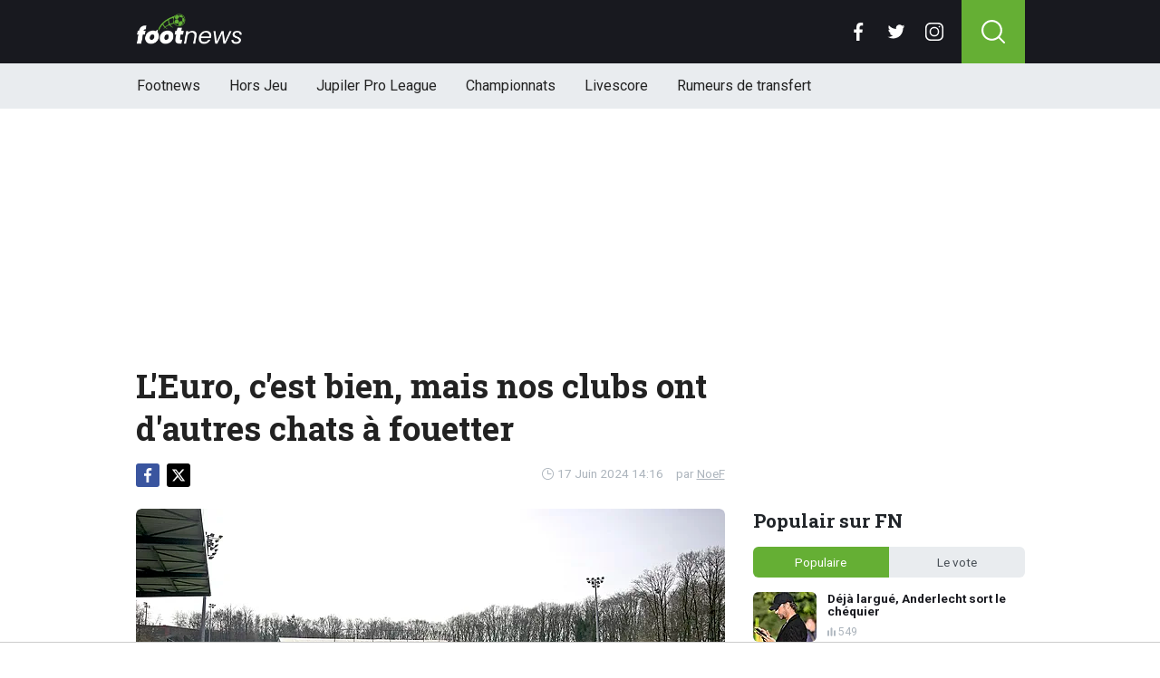

--- FILE ---
content_type: text/html; charset=utf-8
request_url: https://www.footnews.be/news/423339/leuro-cest-bien-mais-nos-clubs-ont-dautres-chats-a-fouetter
body_size: 17264
content:
<!doctype html>
<html lang="fr">
<head>

    <script async src="https://www.googletagmanager.com/gtag/js?id=G-XQ02J4ECFR"></script>
    <script>
        window.dataLayer = window.dataLayer || [];
        function gtag(){dataLayer.push(arguments);
        }
        gtag('js', new Date());

        gtag('config', 'G-XQ02J4ECFR');
    </script>

    <!-- Global site tag (gtag.js) - Google Analytics -->
    <script async src="https://www.googletagmanager.com/gtag/js?id=G-8WQ61C51L6"></script>
    <script>
        window.dataLayer = window.dataLayer || [];
        function gtag(){dataLayer.push(arguments);
        }
        gtag('js', new Date());

        gtag('config', 'G-8WQ61C51L6');
    </script>
    <script>
      // 1. User engagement na 15 seconden
      setTimeout(function() {
        gtag('event', 'user_engagement_15s', {
          event_category: 'engagement',
          event_label: '15_seconds_on_page',
          non_interaction: false
        });
      }, 15000);

      // 2. User engagement na 30 seconden
      setTimeout(function() {
        gtag('event', 'user_engagement_30s', {
          event_category: 'engagement',
          event_label: '30_seconds_on_page',
          non_interaction: false
        });
      }, 30000);

      // 3. Scroll diepte 50% & 75%
      let scroll50 = false, scroll75 = false;
      window.addEventListener("scroll", function () {
        const maxScroll = Math.max(document.documentElement.scrollHeight, document.body.scrollHeight) - window.innerHeight;
        if (maxScroll <= 0) return;
        const scrolled = window.scrollY / maxScroll;
        if (!scroll50 && scrolled >= 0.5) {
          gtag('event', 'scroll_50_percent', {
            event_category: 'engagement',
            non_interaction: true
          });
          scroll50 = true;
        }
        if (!scroll75 && scrolled >= 0.75) {
          gtag('event', 'scroll_75_percent', {
            event_category: 'engagement',
            non_interaction: true
          });
          scroll75 = true;
        }
      });
    </script>


    <script>
        (function(i,s,o,g,r,a,m){i['GoogleAnalyticsObject']=r;i[r]=i[r]||function(){
        (i[r].q=i[r].q||[]).push(arguments)},i[r].l=1*new Date();a=s.createElement(o),
            m=s.getElementsByTagName(o)[0];a.async=1;a.src=g;m.parentNode.insertBefore(a,m)
        })(window,document,'script','//www.google-analytics.com/analytics.js','ga');

        ga('create', 'UA-568102-37', 'www.footnews.be');
        ga('create', 'UA-568102-29', 'www.footnews.be', {'name': 'vntracker' });

        ga('send', 'pageview');
        ga('vntracker.send', 'pageview');

    </script>


    <meta charset="utf-8">
    <meta name="viewport" content="width=device-width, initial-scale=1">
    <link rel="stylesheet" href="/tpl/media/app/css/app.css?v=26" crossorigin="anonymous">

    <title>L'Euro, c'est bien, mais nos clubs ont d'autres chats à fouetter - FootNews</title>
    <meta name="keywords" content="Antwerp,standard,Jupiler Pro League,Club Bruges,RSC Anderlecht,Union Saint-Gilloise,Beerschot,Dender,La Dernière Heure - Les Sports">
    <meta name="description" content="Les Diables Rouges affolent la plan&amp;egrave;te foot Belgique, et encore plus particuli&amp;egrave;rement en ce lundi 17 juin, jour de leu...">
    <meta name="robots" content="max-image-preview:large, max-snippet:-1, max-video-preview:-1">
	<link rel="alternate" type="application/rss+xml" href="https://www.footnews.be/feed/rss.php" title="FootNews RSS">
	<link rel="preconnect" href="https://fonts.googleapis.com">

    <link rel="icon" type="image/png" sizes="192x192"  href="/tpl/media/favicon/android-chrome-192x192.png">
    <link rel="icon" type="image/png" sizes="192x192"  href="/tpl/media/favicon/android-chrome-512x512.png">
    <link rel="apple-touch-icon" sizes="180x180" href="/apple-touch-icon.png">
    <link rel="icon" type="image/png" sizes="32x32" href="/favicon-32x32.png">
    <link rel="icon" type="image/png" sizes="16x16" href="/favicon-16x16.png">
    <link rel="icon" href="https://www.footnews.be/favicon.ico">
    <link rel="manifest" href="/site.webmanifest">
    <link rel="mask-icon" href="/tpl/media/favicon//safari-pinned-tab.svg" color="#65af34">
    <meta name="msapplication-TileColor" content="#00a300">
    <meta name="theme-color" content="#18191f">
    <meta name="twitter:widgets:theme" content="dark">

    <meta property="og:image:width" content="1200" />
    <meta property="og:image:height" content="675" />

    <meta property="og:url"           content="https://www.footnews.be/news/423339/leuro-cest-bien-mais-nos-clubs-ont-dautres-chats-a-fouetter" />
    <meta property="og:type"          content="website" />
    <meta property="og:title"         content="L&#039;Euro, c&#039;est bien, mais nos clubs ont d&#039;autres chats &agrave; fouetter" />
    <meta property="og:description"   content="Les Diables Rouges affolent la plan&amp;egrave;te foot Belgique, et encore plus particuli&amp;egrave;rement en ce lundi 17 juin, jour de leu..." />
    <meta property="og:image"         content="https://www.footimages.be/media/fotos/1200x675/0/Standard-entrainement(12-05-23).webp" />
    <meta property="fb:pages"         content="140980895979589" />
    <meta property="fb:app_id"         content="386140481799170" />

    <link rel="canonical" href="https://www.footnews.be/news/423339/leuro-cest-bien-mais-nos-clubs-ont-dautres-chats-a-fouetter" />

        <script src="https://cdn.onesignal.com/sdks/OneSignalSDK.js" async=""></script>

        <script>
            window.OneSignal = window.OneSignal || [];
            OneSignal.push(function() {
                OneSignal.init({
                    appId: "ae518478-edd0-44b9-841a-775c0ea91984",
                    promptOptions: {
                        slidedown: {
                            prompts: [
                                {
                                    type: "push", // current types are "push" & "category"
                                    autoPrompt: true,
                                    text: {
                                        /* limited to 90 characters */
                                        actionMessage: "Tu veux recevoir une notification en cas de BREAKING NEWS?",
                                        /* acceptButton limited to 15 characters */
                                        acceptButton: "Oui",
                                        /* cancelButton limited to 15 characters */
                                        cancelButton: "Non"
                                    },
                                    delay: {
                                        pageViews: 1,
                                        timeDelay: 20
                                    }
                                }
                            ]
                        }
                    }
                });
            });
        </script>

        <script type="text/javascript">
        !function(){"use strict";function e(e){var t=!(arguments.length>1&&void 0!==arguments[1])||arguments[1],c=document.createElement("script");c.src=e,t?c.type="module":(c.async=!0,c.type="text/javascript",c.setAttribute("nomodule",""));var n=document.getElementsByTagName("script")[0];n.parentNode.insertBefore(c,n)}!function(t,c){!function(t,c,n){var a,o,r;n.accountId=6568,null!==(a=t.marfeel)&&void 0!==a||(t.marfeel={}),null!==(o=(r=t.marfeel).cmd)&&void 0!==o||(r.cmd=[]),t.marfeel.config=n;var i="https://sdk.mrf.io/statics";e("".concat(i,"/marfeel-sdk.js?id=").concat(c),!0),e("".concat(i,"/marfeel-sdk.es5.js?id=").concat(c),!1)}(t,c,arguments.length>2&&void 0!==arguments[2]?arguments[2]:{})}(window,6568,{} /* Config */)}();
        </script>

    <!-- R89 -->
    <script async src="https://tags.refinery89.com/footnewsbe.js"></script>
    <!-- /end R89 -->
<!-- <meta name="apple-itunes-app" content="app-id=1321860153, affiliate-data=myAffiliateData, app-argument=myURL"> -->
</head>

<body class="news">

<header class="header js-header">
    <div class="header-top container d-flex align-items-center justify-content-between">
        <div class="d-flex h-100 align-items-center">
            <div class="header-logo">
                <a href="/">
                    <img src="/tpl/media/app/images/footnews.png?v=2" alt="Footnews" width="117" height="34" />
                </a>
            </div>
        </div>

        <div class="d-flex header-icons">
            <div class="header-socials js-header-socials d-none d-lg-block">
                <ul>
                    <li class="facebook">
                        <a href="https://www.facebook.com/footnews.be" target="_blank">
                            <svg width="26" height="26" viewBox="0 0 26 26" fill="none" xmlns="https://www.w3.org/2000/svg"><g clip-path="url(#a)"><path d="M17.33 4.317h2.374V.183C19.294.127 17.886 0 16.246 0c-3.422 0-5.767 2.153-5.767 6.109V9.75H6.703v4.621h3.776V26h4.63V14.373h3.624l.575-4.622h-4.2V6.567c.001-1.336.361-2.25 2.222-2.25Z" fill="currentColor"/></g><defs><clipPath id="a"><path fill="currentColor" d="M0 0h26v26H0z"/></clipPath></defs></svg>
                        </a>
                    </li>

                    <li class="twitter">
                        <a href="https://twitter.com/footnewsbe" target="_blank">
                            <svg width="26" height="26" viewBox="0 0 26 26" fill="none" xmlns="https://www.w3.org/2000/svg"><path d="M8.47 22.761c9.199 0 14.23-7.62 14.23-14.229 0-.216-.005-.432-.015-.646a10.176 10.176 0 0 0 2.495-2.59 9.978 9.978 0 0 1-2.872.788 5.02 5.02 0 0 0 2.199-2.766A10.03 10.03 0 0 1 21.33 4.53a5.002 5.002 0 0 0-8.522 4.56A14.199 14.199 0 0 1 2.501 3.868a4.99 4.99 0 0 0-.677 2.514c0 1.734.883 3.266 2.225 4.162a4.962 4.962 0 0 1-2.265-.625v.064a5.002 5.002 0 0 0 4.012 4.902 5.02 5.02 0 0 1-2.259.086 5.006 5.006 0 0 0 4.672 3.473 10.033 10.033 0 0 1-6.211 2.141c-.404 0-.802-.023-1.193-.07a14.157 14.157 0 0 0 7.665 2.247" fill="currentColor"/></svg>
                        </a>
                    </li>

                    <li class="instagram">
                        <a href="https://www.instagram.com/footnewsbe/" target="_blank">
                            <svg width="26" height="26" viewBox="0 0 26 26" fill="none" xmlns="https://www.w3.org/2000/svg"><path d="M18.448 0H7.553C3.388 0 0 3.388 0 7.553v10.894C0 22.612 3.388 26 7.553 26h10.894C22.612 26 26 22.612 26 18.448V7.553C26 3.388 22.612 0 18.448 0Zm5.52 18.447a5.528 5.528 0 0 1-5.52 5.522H7.553a5.528 5.528 0 0 1-5.522-5.521V7.553A5.528 5.528 0 0 1 7.553 2.03h10.894a5.528 5.528 0 0 1 5.522 5.522v10.894Z" fill="currentColor"/><path d="M13 5.992A7.016 7.016 0 0 0 5.992 13 7.016 7.016 0 0 0 13 20.008 7.016 7.016 0 0 0 20.008 13 7.016 7.016 0 0 0 13 5.992Zm0 11.985A4.982 4.982 0 0 1 8.023 13 4.982 4.982 0 0 1 13 8.023 4.982 4.982 0 0 1 17.977 13 4.982 4.982 0 0 1 13 17.977ZM20.11 6.906a1.016 1.016 0 1 0 0-2.031 1.016 1.016 0 0 0 0 2.031Z" fill="currentColor"/></svg>
                        </a>
                    </li>
                </ul>
            </div>

            <div class="header-search">
                <button type="button" class="header-search__trigger js-search-trigger">
                    <span class="icon icon-md icon-search"></span>
                </button>

                <div class="header-search__form js-search-form">
                    <form method="get" action="/zoeken/">
                        <div class="input-group">
                            <button type="submit" aria-label="Search" class="btn btn-search">
                                <span class="icon icon-sm icon-search"></span>
                            </button>

                            <input type="search" name="q" autocomplete="off" autocapitalize="off" placeholder="Chercher..." aria-label="Chercher..." value="" class="form-control">

                            <button type="button" aria-label="Close" class="btn btn-close js-search-trigger">
                                <span class="icon icon-sm icon-cross"></span>
                            </button>
                        </div>
                    </form>
                </div>
            </div>

            <button type="button" class="main-navigation__trigger js-mobile-navigation-trigger">
                <span></span>
                <span></span>
                <span></span>
            </button>
        </div>
    </div>

    <div class="main-navigation-wrapper">
        <div class="main-navigation js-main-navigation container">
            <div class="header-logo-small">
                <a href="/">
                    <img src="/tpl/media/app/images/fn-logo.png" alt="Footnews" width="50" height="46" />
                </a>
            </div>

            <ul class="main-navigation__list">
                <li><a href="/">Footnews</a></li>
                <li><a href="/hors-jeu">Hors Jeu</a></li>
                <li><a href="/competities/65-belgie-jupiler-pro-league">Jupiler Pro League</a></li>
                <!--<li><a href="https://www.footnews.be/competities">Competities</a></li>-->
                <li class="main-navigation__has-children">
                    <a href="/competities" class="js-mobile-navigation-trigger-subs">Championnats</a>
                    <div class="main-navigation__sub">
                        <ul>
                            <li><a href="/competities/belgie-jupiler-pro-league">Jupiler Pro League</a></li>
                            <li><a href="/competities/challenger-pro-league">Challenger Pro League</a></li>
                            <li><a href="/competities/premier-league">Premier League</a></li>
                            <li><a href="/competities/bundesliga">Bundesliga</a></li>
                            <li><a href="/competities/ligue-1">Ligue 1</a></li>
                            <li><a href="/competities/primera-division">Primera Division</a></li>
                            <li><a href="/competities/serie-a">Serie A</a></li>
                            <li><a href="/competities/nederland-eredivisie">Eredivisie</a></li>
                            <li><a href="/competities/portugal-primeira-liga">Primeira Liga</a></li>
                        </ul>
                    </div>
                </li>
                <!--<li><a href="https://www.footnews.be/exclusief">A l'exclusion</a></li>-->

                <li><a href="/livescore">Livescore</a></li>
								<li><a href="/rumeurs-de-transfert">Rumeurs de transfert</a></li>


            </ul>

            <div class="main-navigation__socials d-block d-lg-none">
                <ul>
                    <li class="facebook">
                        <a href="https://www.facebook.com/footnews.be" target="_blank">
                            <span class="icon icon-md icon-facebook"></span>
                        </a>
                    </li>

                    <li class="twitter">
                        <a href="https://twitter.com/footnewsbe" target="_blank">
                            <span class="icon icon-md icon-twitter"></span>
                        </a>
                    </li>

                    <li class="instagram">
                        <a href="https://www.instagram.com/footnewsbe/" target="_blank">
                            <span class="icon icon-md icon-instagram"></span>
                        </a>
                    </li>
                </ul>
            </div>
        </div>
    </div>
</header>

<div class="header-banner position-relative mt-3">
    <!-- R89 billboard -->
    <div style="min-height:250px;" class="r89-desktop-billboard-atf d-none d-md-block"></div>

    <!-- /end R89 billboard -->
</div>


<div class="container" >


	<!-- headline, date -->
	<div class="headline">
		<h1 class="mt-3" itemprop="headline">
			L'Euro, c'est bien, mais nos clubs ont d'autres chats à fouetter
		</h1>

		<div class="d-flex justify-content-end mt-2">
			<time itemprop="datePublished" class="d-flex align-items-center">
				<span class="icon icon-xs icon-gray icon-clock me-1"></span>
				17 Juin 2024 14:16
			</time>

			<span class="author-link">par <a href="/author/noef" itemprop="author">NoeF</a></span>
		</div>
	</div>
	<!-- /end headline, date -->

	<!-- social sticky -->
	<div class="social-sticky" data-sticky-socials="true">
		<div class="headline">
			<ul>
				<li class="facebook">
					<a href="https://www.facebook.com/sharer/sharer.php?u=https://www.footnews.be/news/423339/leuro-cest-bien-mais-nos-clubs-ont-dautres-chats-a-fouetter" target="_blank">
						<span class="icon icon-xs icon-facebook"></span>
					</a>
				</li>

				<li class="twitter">
					<a href="https://twitter.com/intent/tweet?url=https://www.footnews.be/news/423339/leuro-cest-bien-mais-nos-clubs-ont-dautres-chats-a-fouetter&text=">
						<span class="icon icon-xs icon-twitter"></span>
					</a>
				</li>

				<li class="whatsapp d-block d-md-none">
					<a href="whatsapp://send?text=https://www.footnews.be/news/423339/leuro-cest-bien-mais-nos-clubs-ont-dautres-chats-a-fouetter" data-action="share/whatsapp/share">
						<span class="icon icon-xs icon-whatsapp"></span>
					</a>
				</li>
			</ul>
		</div>
	</div>
		<!-- <div style="min-height:280px; margin-top: 20px;" class="r89-mobile-billboard-top d-block d-md-none"></div> -->
	<!-- /end social sticky -->


	<div class="d-flex justify-content-between article-layout">
		<div class="content">

			<!-- photo -->
			<div class="headline-photo">
				<figure itemscope="" itemtype="https://schema.org/ImageObject">
					<img src="https://www.footimages.be/media/fotos/650x320/0/Standard-entrainement(12-05-23).webp" width="650"
						 alt="L'Euro, c'est bien, mais nos clubs ont d'autres chats à fouetter" class="headline-photo__img">

					<figcaption itemprop="author">
						<span>Photo: © PhotoNews</span>
					</figcaption>
				</figure>
			</div>
			<!-- end photo -->
				<script type="application/ld+json">
				{
				  "@context": "https://schema.org",
				  "@type": "NewsArticle",
				  "headline": "L'Euro, c'est bien, mais nos clubs ont d'autres chats à fouetter",
				  "description": "Les Diables Rouges affolent la plan&amp;egrave;te foot Belgique, et encore plus particuli&amp;egrave;rement en ce lundi 17 juin, jour de leu...",
				  "articlebody": "Les Diables Rouges affolent la plan&egrave;te foot Belgique, et encore plus particuli&egrave;rement en ce lundi 17 juin, jour de leur entr&eacute;e dans le championnat continental. Mais ils ne font pas pour autant perdre la t&ecirc;te aux clubs de Jupiler Pro League, d&eacute;j&agrave; entr&eacute;s ou sur le point d'entrer dans la p&eacute;riode de pr&eacute;paration de la saison 2024-2025. Les plus empress&eacute;s ont &eacute;t&eacute; les promus au sein de l'&eacute;lite, a constat&eacute; Julien Parcinski (La Derni&egrave;re Heure - Les Sports), qui a un peu sond&eacute; &agrave; gauche et &agrave; droite - rien &agrave; voir avec les &eacute;lections - pour faire un premier point &agrave; ce sujet (https://tinyurl.com/3kfaxymf). &nbsp; Dender a en effet &eacute;t&eacute; la premi&egrave;re &eacute;quipe &agrave; reprendre le collier lundi dernier. Les hommes de Vincent Euvrard ont m&ecirc;me d&eacute;j&agrave; jou&eacute;, et remport&eacute;, leur premier match amical samedi face &agrave; Harelbeke (5-0). Si la reprise a &eacute;t&eacute; programm&eacute;e aussi t&ocirc;t, c&rsquo;est surtout parce que la Challenger Pro League s&rsquo;est arr&ecirc;t&eacute;e depuis longtemps, le 20 avril dernier. M&ecirc;me si le Beerschot, qui a survol&eacute; la serie, a accord&eacute; une semaine de cong&eacute; de plus &agrave; ses joueurs, dont la rentr&eacute;e des classes a eu lieu ce lundi &agrave; Wilrijk, un jour avant Malines et Charleroi. Th&eacute;o Defourny et Mardoch&eacute;e Nzita, les deux premiers renforts du Sporting, d&eacute;couvriront ainsi Marcinelle mardi, mais devront attendre dix jours pour enfiler une premi&egrave;re fois le maillot z&eacute;br&eacute;.&nbsp; Les hommes de Rik De Mil d&eacute;buteront en effet leur campagne d&rsquo;amicaux le vendredi 28 juin (20h00) &agrave; l'AEC Mons (voir Instagram: https://tinyurl.com/3hnm8aek), &agrave; l&rsquo;instar de la saison derni&egrave;re.&nbsp; Ils partiront en stage aux Pays-Bas tardivement, du 15 au 20 juillet, &agrave; une semaine de la reprise du championnat. Stage annul&eacute; au Standard Les joueurs du Standard ne partiront pour leur part pas en stage. La semaine de travail aux Pays-Bas programm&eacute;e &agrave; partir du 7 juillet a en effet &eacute;t&eacute; annul&eacute;e en raison de l&rsquo;incertitude actuelle sur les propri&eacute;taires et sur l&rsquo;effectif.&nbsp; Les Rouches, qui devaient se retrouver d&egrave;s ce lundi, ont par ailleurs &eacute;t&eacute; avis&eacute;s que la reprise &eacute;tait finalement postpos&eacute;e &agrave; jeudi, en m&ecirc;me temps que celle de leurs coll&egrave;gues d'Oud-Heverlee Louvain. Les clubs ayant particip&eacute; aux champions playoffs reprennent plus tard. &nbsp; Pr&eacute;cis&eacute;ment le lundi 24 juin au Club Bruges, &agrave; tout seigneur tout honneur, alors qu&rsquo;un amical est pr&eacute;vu, cinq jours plus tard, face &agrave; Knokke, mais aussi au Cercle, apr&egrave;s deux jours d&rsquo;examen m&eacute;dicaux jeudi et vendredi. Et &eacute;galement &agrave; Union, mais on l'a d&eacute;j&agrave; dit (voir Footnews: https://tinyurl.com/4ra236k3) &nbsp; Les Saint-Gillois partiront en stage dans la r&eacute;gion d'Arnhem du 8 au 13 juillet. Le premier amical verra l&rsquo;&eacute;quipe tenante de la Coupe de Belgique affronter Nijlen le 2 juillet (19h) sur le terrain du club anversois de D3 amateure flamande o&ugrave; elle s&rsquo;entra&icirc;ne parfois.&nbsp; Elle affrontera ensuite le Patro Eisden Maasmechelen, toujours &agrave; Nijlen, le dimanche 7 (16h), puis Go Ahead Eagles Deventer (12 juillet) aux Pays-Bas et le PAOK Salonique, champion de Gr&egrave;ce le lendemain (13/7).&nbsp; Un match de gala au Sporting Portugal aura lieu le 17 &agrave; Faro, en Algarve, avant la Supercoupe du samedi 20 juillet (20h00) au Stade Jan Breydel contre le Club Bruges, et un amical, le lendemain (21/7) contre le Lierse &agrave; Nijlen pour ceux qui n&rsquo;auront pas jou&eacute; face aux champions de Belgique. Anderlecht, l'exception Les joueurs de l'Antwerp seront pour leur part pr&eacute;sent&eacute;s &agrave; leur nouveau coach Jonas De Roeck le 24 juin.&nbsp; Enfin &agrave; Anderlecht, l'exception qui confirme la r&egrave;gle, Brian Riemer a d&eacute;cid&eacute; de rassembler ses troupes d&egrave;s ce lundi 17.&nbsp; Les Mauves partiront en stage &agrave; la mi-juillet dans un endroit encore inconnu.&nbsp; Ce timing s&rsquo;explique par le fait que le technicien danois souhaite voir ses joueurs atteindre un premier pic de forme lors du barrage d&rsquo;Europa League (tirage au sort le 5 ao&ucirc;t) &agrave; disputer fin ao&ucirc;t (22 et 29). &Agrave; LIRE AUSSI Une arriv&eacute;e et un d&eacute;part dans le staff du Standard (https://www.footnews.be/news/423332/une-arrivee-et-un-depart-dans-le-staff-du-standard).",
				  "url": "https://www.footnews.be/news/423339/leuro-cest-bien-mais-nos-clubs-ont-dautres-chats-a-fouetter",
				  "mainEntityOfPage": {
					"@id": "https://www.footnews.be/news/423339/leuro-cest-bien-mais-nos-clubs-ont-dautres-chats-a-fouetter"
				  },
  				  
				  "inLanguage": "nl_BE",
                  "isAccessibleForFree": "True",
                  "wordCount": "923",
				  "publisher": {
				  	"@type": "Organization",
                    "@id": "https://www.footnews.be/news/423339/leuro-cest-bien-mais-nos-clubs-ont-dautres-chats-a-fouetter",
					"@name": "FootNews.be",
					"@url": "https://www.footnews.be/"
				  },
				  "author": {
				    "@type": "Person",
				    "@name": "NoeF",
					"@url": "https://www.footnews.be/author/noef"
				  },
				  "image": "https://www.footimages.be/media/fotos/1200x675/0/Standard-entrainement(12-05-23).webp",
				  "thumbnailUrl": "https://www.footimages.be/media/fotos/1200x675/0/Standard-entrainement(12-05-23).webp",
				  "datePublished": "2024-06-17T14:16:00+02:00",
				  "dateModified": "2024-06-17T14:16:00+02:00"
				}
			</script>
			<!-- article -->
			<div class="article" itemprop="articleBody" id="outb_readmore.articlecontent_txt">
				<p class="article__intro">
					Les Diables Rouges affolent la plan&egrave;te foot Belgique, et encore plus particuli&egrave;rement en ce lundi 17 juin, jour de leur entr&eacute;e dans le championnat continental.
				</p>

				<div class="position-relative mb-3">
					<div style="min-height:250px;" class="r89-desktop-video-outstream d-none d-md-block"></div>
					<div style="min-height:250px;" class="r89-mobile-video-outstream d-block d-md-none"></div>
					<div class="loader"></div>
				</div>

					
<p>Mais ils ne font pas pour autant perdre la t&ecirc;te aux clubs de Jupiler Pro League, d&eacute;j&agrave; entr&eacute;s ou sur le point d'entrer dans la p&eacute;riode de pr&eacute;paration de la saison 2024-2025.</p>
<p>Les plus empress&eacute;s ont &eacute;t&eacute; les promus au sein de l'&eacute;lite, a constat&eacute; Julien Parcinski (<em>La Derni&egrave;re Heure - Les Sports</em>), qui a un peu sond&eacute; &agrave; gauche et &agrave; droite - rien &agrave; voir avec les &eacute;lections - pour faire un premier point &agrave; ce sujet (<a href="https://tinyurl.com/3kfaxymf">https://tinyurl.com/3kfaxymf</a>). &nbsp;</p>
<p>Dender a en effet &eacute;t&eacute; la premi&egrave;re &eacute;quipe &agrave; reprendre le collier lundi dernier. Les hommes de Vincent Euvrard ont m&ecirc;me d&eacute;j&agrave; jou&eacute;, et remport&eacute;, leur premier match amical samedi face &agrave; Harelbeke (5-0).</p>
<p>Si la reprise a &eacute;t&eacute; programm&eacute;e aussi t&ocirc;t, c&rsquo;est surtout parce que la Challenger Pro League s&rsquo;est arr&ecirc;t&eacute;e depuis longtemps, le 20 avril dernier.</p>
<p>M&ecirc;me si le Beerschot, qui a survol&eacute; la serie, a accord&eacute; une semaine de cong&eacute; de plus &agrave; ses joueurs, dont la rentr&eacute;e des classes a eu lieu ce lundi &agrave; Wilrijk, un jour avant Malines et Charleroi.</p>
<p>Th&eacute;o Defourny et Mardoch&eacute;e Nzita, les deux premiers renforts du Sporting, d&eacute;couvriront ainsi Marcinelle mardi, mais devront attendre dix jours pour enfiler une premi&egrave;re fois le maillot z&eacute;br&eacute;.&nbsp;</p>
<p>Les hommes de Rik De Mil d&eacute;buteront en effet leur campagne d&rsquo;amicaux le vendredi 28 juin (20h00) &agrave; l'AEC Mons (voir <em>Instagram</em>: <a href="https://tinyurl.com/3hnm8aek)">https://tinyurl.com/3hnm8aek)</a>, &agrave; l&rsquo;instar de la saison derni&egrave;re.&nbsp;</p>
<p>Ils partiront en stage aux Pays-Bas tardivement, du 15 au 20 juillet, &agrave; une semaine de la reprise du championnat.</p>
<h2><p style="font-size: 1.1rem; font-weight: normal; margin: 1.5em 0; line-height: 1.6;">
									<span style="font-weight: normal;">LIRE AUSSI: </span>
									<a href="/news/490223/mercato-lunion-a-encore-frappe-fort-et-m�me-deux-fois-" style="color: #4CAF50; font-weight: normal; !important; text-decoration: underline;">MERCATO :  L'Union a encore frappé fort, et même deux fois !</a>
							</p><strong>Stage annul&eacute; au Standard</strong></h2>
<p>Les joueurs du Standard ne partiront pour leur part pas en stage. La semaine de travail aux Pays-Bas programm&eacute;e &agrave; partir du 7 juillet a en effet &eacute;t&eacute; annul&eacute;e en raison de l&rsquo;incertitude actuelle sur les propri&eacute;taires et sur l&rsquo;effectif.&nbsp;</p>
<p>Les Rouches, qui devaient se retrouver d&egrave;s ce lundi, ont par ailleurs &eacute;t&eacute; avis&eacute;s que la reprise &eacute;tait finalement postpos&eacute;e &agrave; jeudi, en m&ecirc;me temps que celle de leurs coll&egrave;gues d'Oud-Heverlee Louvain.</p>
<p>Les clubs ayant particip&eacute; aux champions playoffs reprennent plus tard. &nbsp;</p>
<p>Pr&eacute;cis&eacute;ment le lundi 24 juin au Club Bruges, &agrave; tout seigneur tout honneur, alors qu&rsquo;un amical est pr&eacute;vu, cinq jours plus tard, face &agrave; Knokke, mais aussi au Cercle, apr&egrave;s deux jours d&rsquo;examen m&eacute;dicaux jeudi et vendredi.</p>
<p>Et &eacute;galement &agrave; Union, mais on l'a d&eacute;j&agrave; dit (voir<em> Footnews</em>: <a href="https://tinyurl.com/4ra236k3">https://tinyurl.com/4ra236k3</a>) &nbsp;</p>
<p>Les Saint-Gillois partiront en stage dans la r&eacute;gion d'Arnhem du 8 au 13 juillet.</p>
<p>Le premier amical verra l&rsquo;&eacute;quipe tenante de la Coupe de Belgique affronter Nijlen le 2 juillet (19h) sur le terrain du club anversois de D3 amateure flamande o&ugrave; elle s&rsquo;entra&icirc;ne parfois.&nbsp;</p>
<p>Elle affrontera ensuite le Patro Eisden Maasmechelen, toujours &agrave; Nijlen, le dimanche 7 (16h), puis Go Ahead Eagles Deventer (12 juillet) aux Pays-Bas et le PAOK Salonique, champion de Gr&egrave;ce le lendemain (13/7).&nbsp;</p>
<p>Un match de gala au Sporting Portugal aura lieu le 17 &agrave; Faro, en Algarve, avant la Supercoupe du samedi 20 juillet (20h00) au Stade Jan Breydel contre le Club Bruges, et un amical, le lendemain (21/7) contre le Lierse &agrave; Nijlen pour ceux qui n&rsquo;auront pas jou&eacute; face aux champions de Belgique.</p>
<h2>Anderlecht, l'exception</h2>
<p>Les joueurs de l'Antwerp seront pour leur part pr&eacute;sent&eacute;s &agrave; leur nouveau coach Jonas De Roeck le 24 juin.&nbsp;</p>
<p>Enfin &agrave; Anderlecht, l'exception qui confirme la r&egrave;gle, Brian Riemer a d&eacute;cid&eacute; de rassembler ses troupes d&egrave;s ce lundi 17.&nbsp;</p>
<p>Les Mauves partiront en stage &agrave; la mi-juillet dans un endroit encore inconnu.&nbsp;</p>
<p>Ce timing s&rsquo;explique par le fait que le technicien danois souhaite voir ses joueurs atteindre un premier pic de forme lors du barrage d&rsquo;Europa League (tirage au sort le 5 ao&ucirc;t) &agrave; disputer fin ao&ucirc;t (22 et 29).</p>
<h2><strong>&Agrave; LIRE AUSSI</strong></h2>
<p>Une arriv&eacute;e et un d&eacute;part dans le staff du Standard (<a href="https://www.footnews.be/news/423332/une-arrivee-et-un-depart-dans-le-staff-du-standard">https://www.footnews.be/news/423332/une-arrivee-et-un-depart-dans-le-staff-du-standard</a>).</p>

			<!--	<p>
					 <b><a href="https://b1.trickyrock.com/redirect.aspx?pid=41376&bid=37966" target="_blank" rel="nofollow">Gagnez 50 FOIS votre mise</a></b>
				</p> -->




			</div>
			<!-- end article -->

   <!-- 		<h3 style="font-size: 17px; margin-bottom: 4px;">&#128293; Lire aussi</h3>

			<div class="article-list-grid article-list-grid-small" style="margin-bottom: 24px;">
			</div>
-->





			<div class="articles-hot-mobile" style="margin-bottom: 20px;">
					<div class="block mt-4">
							<div class="heading">
									<h4>🚀 Tout le monde lit cela maintenant.</h4>
							</div>
					</div>

					<div id="hot-articles" class="article-list article-list-grid article-list-grid-small">
							<div class="article-list__item">
									<a href="/news/490818/deja-largue-anderlecht-sort-le-chequier" class="article-list__url">
											<div class="article-list__photo">
													<img src="https://www.footimages.be/media/fotos/320x180/0/olivier-renard-anderlecht-6-1-2026-fn.webp" width="320" height="180" alt="Déjà largué, Anderlecht sort le chéquier" loading="lazy">
											</div>

											<div class="article-list__content">
													<h5 class="h3">Déjà largué, Anderlecht sort le chéquier</h5>

													<div class="date-votes">
															<div class="votes">
																	549
															</div>
													</div>
											</div>
									</a>
							</div>
							<div class="article-list__item">
									<a href="/news/490831/un-transfert-surprise-pour-lukaku-en-janvier-" class="article-list__url">
											<div class="article-list__photo">
													<img src="https://www.footimages.be/media/fotos/320x180/0/romelu-lukaku-napoli-24-05-05-2025-fn.webp" width="320" height="180" alt="Un transfert surprise pour Lukaku en janvier ?" loading="lazy">
											</div>

											<div class="article-list__content">
													<h5 class="h3">Un transfert surprise pour Lukaku en janvier ?</h5>

													<div class="date-votes">
															<div class="votes">
																	394
															</div>
													</div>
											</div>
									</a>
							</div>
					</div>
			</div>

<div class='poll'>

	<p class="poll__title">Le vote: <span class="poll__question">Anderlecht va-t-il se qualifier pour la phase de Ligue de l'Europa League ?</span></p>
	<span id='pollresult'>
	<form>
		<label class="poll__item">
			<input type="checkbox" id="pollBtn_xvdsF8bpcnZcq6EdN5NkOA==" class="poll__checkbox">
			Oui, c&#039;est à espérer</label>
		<label class="poll__item">
			<input type="checkbox" id="pollBtn_LRh70PSLIwnopWwHU9SlZg==" class="poll__checkbox">
			 Cela depend un peu du tirage</label>
		<label class="poll__item">
			<input type="checkbox" id="pollBtn_gz10eNTgMn6DAhLUv1vbcA==" class="poll__checkbox">
			 Je crains que non</label>
		<label class="poll__item">
			<input type="checkbox" id="pollBtn_INHmolSJwhVFcKHl6SjT7Q==" class="poll__checkbox">
			Je n&#039;en sais rien, on verra</label>
	</form>
	</span>
	<div id="fninfo" class="mb-4"></div>
	<div id='chimp'></div>
	<!--
	<ul class="social poll__social">
		<li><a href="javascript:fbShare(500,200);" class="fb">delen op facebook</a></li>
		<li><a href="javascript:twitShare(500,290);" class="tw">twitter</a></li>
		<li><a href="https://www.instagram.com/instavoetbalnieuwsbe/" target="_blank" class="insta" style="border:1px solid #555;">instagram</a></li>
		<li><a href="/contact/" class="mail" style="border:1px solid #555;">mail</a></li>
	</ul>-->
</div>






		<!--	<h2 class="h3 mt-4">Gerelateerd nieuws</h2> -->


		<div class="OUTBRAIN" data-src="DROP_PERMALINK_HERE" data-widget-id="AR_1"></div>

		<div class="mt-3 mb-3 mb-md-4 mt-md-4 article__tags">
			<!--	<h3 class="h3 mb-2">En savoir plus sur</h3> -->

			<div class="tags">
				<ul>
					<li>
						<a href="/tags/antwerp">Antwerp</a>
					</li>
					<li>
						<a href="/tags/standard">standard</a>
					</li>
					<li>
						<a href="/tags/jupiler_pro_league">Jupiler Pro League</a>
					</li>
					<li>
						<a href="/tags/club_bruges">Club Bruges</a>
					</li>
					<li>
						<a href="/tags/rsc_anderlecht">RSC Anderlecht</a>
					</li>
					<li>
						<a href="/tags/union_saint-gilloise">Union Saint-Gilloise</a>
					</li>
					<li>
						<a href="/tags/beerschot">Beerschot</a>
					</li>
					<li>
						<a href="/tags/dender">Dender</a>
					</li>
					<li>
						<a href="/tags/la_dernière_heure_-_les_sports">La Dernière Heure - Les Sports</a>
					</li>
				</ul>
			</div>
		</div>
		<!-- /end tags -->

<!--		<script type="text/javascript" async="async" src="//widgets.outbrain.com/outbrain.js"></script> -->

			<div class="article-list article-list-list mt-4 js-article-list article__latest-news">
				<h4 class="h3 mt-4">Juste à temps</h4>



				<div class="article-list__item 0">
					<a href="/news/491018/anderlecht-vise-un-attaquant-experimente-de-hambourg" class="article-list__url">
						<div class="article-list__photo">
							<img src="https://www.footimages.be/media/fotos/120x115/0/olivier-renard-anderlecht-7-8-2025-fn.webp" width="120" alt="Anderlecht vise un attaquant expérimenté de Hambourg" loading="lazy">
						</div>

						<div class="article-list__content">
							<h5 class="h3">Anderlecht vise un attaquant expérimenté de Hambourg</h5>
							<p>Au RSC Anderlecht, le march&amp;eacute; des transferts n&amp;rsquo;est pas encore clos. Justin Heekeren a ...</p>

							<div class="date-votes">
								<time datetime="19:52" class="time">
									<span class="flag flag-sm flag-be"></span>
									19:52
								</time>

								<div class="votes">
									8
								</div>
							</div>

							<div class="list-votes">
								8
							</div>
						</div>
					</a>
				</div>



				<div class="article-list__item 0">
					<a href="/news/491004/beveren-un-ancien-danderlecht-pour-viser-la-jpl" class="article-list__url">
						<div class="article-list__photo">
							<img src="https://www.footimages.be/media/fotos/120x115/0/LOKESA-RSCA-1712.webp" width="120" alt="Beveren: un ancien d&#039;Anderlecht pour viser la JPL" loading="lazy">
						</div>

						<div class="article-list__content">
							<h5 class="h3">Beveren: un ancien d&#039;Anderlecht pour viser la JPL</h5>
							<p>Le SK Beveren affiche ses ambitions. D&amp;eacute;termin&amp;eacute; &amp;agrave; retrouver la Jupiler Pro ...</p>

							<div class="date-votes">
								<time datetime="19:28" class="time">
									<span class="flag flag-sm flag-be"></span>
									19:28
								</time>

								<div class="votes">
									3
								</div>
							</div>

							<div class="list-votes">
								3
							</div>
						</div>
					</a>
				</div>



				<div class="article-list__item 0">
					<a href="/news/491000/vanaken-entre-dans-lhistoire-du-club-de-bruges" class="article-list__url">
						<div class="article-list__photo">
							<img src="https://www.footimages.be/media/fotos/120x115/0/hans-vanaken-clubbrugge-13-1-2026-fn.webp" width="120" alt="Vanaken entre dans l&#039;histoire du Club de Bruges" loading="lazy">
						</div>

						<div class="article-list__content">
							<h5 class="h3">Vanaken entre dans l&#039;histoire du Club de Bruges</h5>
							<p>Hans Vanaken a marqu&amp;eacute; un nouveau tournant dans l&amp;rsquo;histoire du Club Bruges en devenant le ...</p>

							<div class="date-votes">
								<time datetime="18:49" class="time">
									<span class="flag flag-sm flag-uc"></span>
									18:49
								</time>

								<div class="votes">
									28
								</div>
							</div>

							<div class="list-votes">
								28
							</div>
						</div>
					</a>
				</div>



				<div class="article-list__item 0">
					<a href="/news/490998/" class="article-list__url">
						<div class="article-list__photo">
							<img src="https://www.footimages.be/media/fotos/120x115/0/sabbe-tzolis-tresoldi-stankovic-club-brugge-15-10-2025-fn.webp" width="120" alt="Bruges écrase Kairat et peut encore rêver" loading="lazy">
						</div>

						<div class="article-list__content">
							<h5 class="h3">Bruges écrase Kairat et peut encore rêver</h5>
							<p>Le Club Bruges a maintenu son r&amp;ecirc;ve europ&amp;eacute;en vivant en fin d&amp;rsquo;apr&amp;egrave;s-midi au ...</p>

							<div class="date-votes">
								<time datetime="18:41" class="time">
									<span class="flag flag-sm flag-uc"></span>
									18:41
								</time>

								<div class="votes">
									13
								</div>
							</div>

							<div class="list-votes">
								13
							</div>
						</div>
					</a>
				</div>



				<div class="article-list__item 0">
					<a href="/news/490996/anderlecht-echange-deux-joueurs-et-perd-de-largent" class="article-list__url">
						<div class="article-list__photo">
							<img src="https://www.footimages.be/media/fotos/120x115/0/olivier-renard-anderlecht-6-1-2026-fn.webp" width="120" alt="Anderlecht échange deux joueurs et perd de l&#039;argent" loading="lazy">
						</div>

						<div class="article-list__content">
							<h5 class="h3">Anderlecht échange deux joueurs et perd de l&#039;argent</h5>
							<p>Le RSC Anderlecht proc&amp;egrave;de &amp;agrave; un changement de gardien. Mads Kikkenborg s&amp;rsquo;en va ...</p>

							<div class="date-votes">
								<time datetime="18:25" class="time">
									<span class="flag flag-sm flag-be"></span>
									18:25
								</time>

								<div class="votes">
									152
								</div>
							</div>

							<div class="list-votes">
								152
							</div>
						</div>
					</a>
				</div>



				<div class="article-list__item 0">
					<a href="/news/490988/arsenal-le-paradoxe-qui-affole-langleterre" class="article-list__url">
						<div class="article-list__photo">
							<img src="https://www.footimages.be/media/fotos/120x115/0/martinelli-vieren-arsenal-11-01-2026-fn.webp" width="120" alt="Arsenal: le paradoxe qui affole l&#039;Angleterre" loading="lazy">
						</div>

						<div class="article-list__content">
							<h5 class="h3">Arsenal: le paradoxe qui affole l&#039;Angleterre</h5>
							<p>Arsenal r&amp;eacute;alise une saison remarquable malgr&amp;eacute; l&amp;rsquo;absence d&amp;rsquo;un ...</p>

							<div class="date-votes">
								<time datetime="17:43" class="time">
									<span class="flag flag-sm flag-en"></span>
									17:43
								</time>

								<div class="votes">
									17
								</div>
							</div>

							<div class="list-votes">
								17
							</div>
						</div>
					</a>
				</div>



				<div class="article-list__item 0">
					<a href="/news/490986/anderlecht-decime-linfirmerie-deborde" class="article-list__url">
						<div class="article-list__photo">
							<img src="https://www.footimages.be/media/fotos/120x115/0/huerta-anderlecht-20-09-2025-fn.webp" width="120" alt="Anderlecht décimé: l&#039;infirmerie déborde" loading="lazy">
						</div>

						<div class="article-list__content">
							<h5 class="h3">Anderlecht décimé: l&#039;infirmerie déborde</h5>
							<p>Le RSC Anderlecht traverse une p&amp;eacute;riode d&amp;eacute;licate. Comme la saison pass&amp;eacute;e, ...</p>

							<div class="date-votes">
								<time datetime="17:32" class="time">
									<span class="flag flag-sm flag-be"></span>
									17:32
								</time>

								<div class="votes">
									66
								</div>
							</div>

							<div class="list-votes">
								66
							</div>
						</div>
					</a>
				</div>



				<div class="article-list__item 0">
					<a href="/news/490978/" class="article-list__url">
						<div class="article-list__photo">
							<img src="https://www.footimages.be/media/fotos/120x115/0/vincent-kompany-bayern-munchen-18-01-2026-fn.webp" width="120" alt="Kompany: &quot;Plutôt l&#039;Union que Bruges ou le Standard&quot;" loading="lazy">
						</div>

						<div class="article-list__content">
							<h5 class="h3">Kompany: &quot;Plutôt l&#039;Union que Bruges ou le Standard&quot;</h5>
							<p>Bruxellois dans l&amp;rsquo;&amp;acirc;me, Vincent Kompany porte un regard particulier sur la venue de ...</p>

							<div class="date-votes">
								<time datetime="17:26" class="time">
									<span class="flag flag-sm flag-be"></span>
									17:26
								</time>

								<div class="votes">
									75
								</div>
							</div>

							<div class="list-votes">
								75
							</div>
						</div>
					</a>
				</div>



				<div class="article-list__item 0">
					<a href="/news/490974/" class="article-list__url">
						<div class="article-list__photo">
							<img src="https://www.footimages.be/media/fotos/120x115/0/verhaeghe-madou-rigaux-clubbrugge-6-05-2025-fn.webp" width="120" alt="Bruges prêt à frapper fort: un Diable Rouge dans le viseur" loading="lazy">
						</div>

						<div class="article-list__content">
							<h5 class="h3">Bruges prêt à frapper fort: un Diable Rouge dans le viseur</h5>
							<p>Le Club de Bruges s&amp;rsquo;interroge sur la hi&amp;eacute;rarchie de ses gardiens. Les doutes autour de ...</p>

							<div class="date-votes">
								<time datetime="17:17" class="time">
									<span class="flag flag-sm flag-be"></span>
									17:17
								</time>

								<div class="votes">
									71
								</div>
							</div>

							<div class="list-votes">
								71
							</div>
						</div>
					</a>
				</div>



				<div class="article-list__item 0">
					<a href="/news/490968/le-beerschot-frappe-fort-un-nouvel-attaquant-debarque" class="article-list__url">
						<div class="article-list__photo">
							<img src="https://www.footimages.be/media/fotos/120x115/0/messoudi-beerschot-09-07-2025-fn.webp" width="120" alt="Le Beerschot frappe fort, un nouvel attaquant débarque" loading="lazy">
						</div>

						<div class="article-list__content">
							<h5 class="h3">Le Beerschot frappe fort, un nouvel attaquant débarque</h5>
							<p>Le Beerschot souhaite revenir au plus haut niveau le plus rapidement possible. Les Mannekes sont ...</p>

							<div class="date-votes">
								<time datetime="16:30" class="time">
									<span class="flag flag-sm flag-be"></span>
									16:30
								</time>

								<div class="votes">
									7
								</div>
							</div>

							<div class="list-votes">
								7
							</div>
						</div>
					</a>
				</div>



				<div class="article-list__item 0">
					<a href="/news/490970/le-club-en-difficulte-face-a-kairat-humiliant-" class="article-list__url">
						<div class="article-list__photo">
							<img src="https://www.footimages.be/media/fotos/120x115/0/ivan-leko-club-brugge-2-20-01-2026-fn.webp" width="120" alt="Le Club en difficulté face à Kairat ? « Humiliant » " loading="lazy">
						</div>

						<div class="article-list__content">
							<h5 class="h3">Le Club en difficulté face à Kairat ? « Humiliant » </h5>
							<p>Le Club Bruges affronte Kairat Almaty en Ligue des champions dans le lointain Kazakhstan. ...</p>

							<div class="date-votes">
								<time datetime="15:30" class="time">
									<span class="flag flag-sm flag-be"></span>
									15:30
								</time>

								<div class="votes">
									58
								</div>
							</div>

							<div class="list-votes">
								58
							</div>
						</div>
					</a>
				</div>



				<div class="article-list__item 0">
					<a href="/news/490960/hasi-desempare-trois-cadres-danderlecht-sont-menaces" class="article-list__url">
						<div class="article-list__photo">
							<img src="https://www.footimages.be/media/fotos/120x115/0/besnik-hasi-anderlecht-07-12-2025-fn.webp" width="120" alt="Hasi désemparé : trois cadres d&#039;Anderlecht sont menacés" loading="lazy">
						</div>

						<div class="article-list__content">
							<h5 class="h3">Hasi désemparé : trois cadres d&#039;Anderlecht sont menacés</h5>
							<p>Anderlecht traverse actuellement une p&amp;eacute;riode difficile. L&#039;infirmerie de Besnik Hasi est ...</p>

							<div class="date-votes">
								<time datetime="14:30" class="time">
									<span class="flag flag-sm flag-be"></span>
									14:30
								</time>

								<div class="votes">
									147
								</div>
							</div>

							<div class="list-votes">
								147
							</div>
						</div>
					</a>
				</div>



				<div class="article-list__item 0">
					<a href="/news/490958/le-club-bruges-fait-ses-adieux-transfert-surprise" class="article-list__url">
						<div class="article-list__photo">
							<img src="https://www.footimages.be/media/fotos/120x115/0/devy-rigaux-clubbrugge-19-8-2025-fn.webp" width="120" alt="Le Club Bruges fait ses adieux : transfert surprise " loading="lazy">
						</div>

						<div class="article-list__content">
							<h5 class="h3">Le Club Bruges fait ses adieux : transfert surprise </h5>
							<p>Le Club Bruges va encore bouger pendant le mercato hivernal, comme l&#039;a annonc&amp;eacute; Bart ...</p>

							<div class="date-votes">
								<time datetime="13:44" class="time">
									<span class="flag flag-sm flag-be"></span>
									13:44
								</time>

								<div class="votes">
									31
								</div>
							</div>

							<div class="list-votes">
								31
							</div>
						</div>
					</a>
				</div>



				<div class="article-list__item 0">
					<a href="/news/490954/anderlecht-presente-son-renfort-hivernal-imposant-" class="article-list__url">
						<div class="article-list__photo">
							<img src="https://www.footimages.be/media/fotos/120x115/0/olivier-renard-anderlecht-7-8-2025-fn.webp" width="120" alt="Anderlecht présente son renfort hivernal : « Imposant »" loading="lazy">
						</div>

						<div class="article-list__content">
							<h5 class="h3">Anderlecht présente son renfort hivernal : « Imposant »</h5>
							<p>Le RSC Anderlecht a officiellement pr&amp;eacute;sent&amp;eacute; Justin Heekeren comme renfort hivernal. ...</p>

							<div class="date-votes">
								<time datetime="13:25" class="time">
									<span class="flag flag-sm flag-be"></span>
									13:25
								</time>

								<div class="votes">
									179
								</div>
							</div>

							<div class="list-votes">
								179
							</div>
						</div>
					</a>
				</div>



				<div class="article-list__item 0">
					<a href="/news/490952/-la-situation-de-coosemans-saggrave-renard-tranche-" class="article-list__url">
						<div class="article-list__photo">
							<img src="https://www.footimages.be/media/fotos/120x115/0/coosemans-anderlecht-15-01-2026-1-fn.webp" width="120" alt="« La situation de Coosemans s&#039;aggrave : Renard tranche »" loading="lazy">
						</div>

						<div class="article-list__content">
							<h5 class="h3">« La situation de Coosemans s&#039;aggrave : Renard tranche »</h5>
							<p>Le RSC Anderlecht s&#039;efforce de r&amp;eacute;soudre la question du gardien de but pendant le mercato ...</p>

							<div class="date-votes">
								<time datetime="12:40" class="time">
									<span class="flag flag-sm flag-be"></span>
									12:40
								</time>

								<div class="votes">
									474
								</div>
							</div>

							<div class="list-votes">
								474
							</div>
						</div>
					</a>
				</div>



				<div class="article-list__item 0">
					<a href="/news/490944/" class="article-list__url">
						<div class="article-list__photo">
							<img src="https://www.footimages.be/media/fotos/120x115/0/romelu-lukaku-19-01-2026-fn.webp" width="120" alt="MERCATO : « Anderlecht se déchaîne, coup double pour Gand » " loading="lazy">
						</div>

						<div class="article-list__content">
							<h5 class="h3">MERCATO : « Anderlecht se déchaîne, coup double pour Gand » </h5>
							<p>La p&amp;eacute;riode des transferts hivernaux a commenc&amp;eacute;, de nombreuses &amp;eacute;quipes ...</p>

							<div class="date-votes">
								<time datetime="12:07" class="time">
									<span class="flag flag-sm flag-be"></span>
									12:07
								</time>

								<div class="votes">
									111
								</div>
							</div>

							<div class="list-votes">
								111
							</div>
						</div>
					</a>
				</div>



				<div class="article-list__item 0">
					<a href="/news/490940/le-plan-de-pocognoli-pour-affronter-le-real-madrid" class="article-list__url">
						<div class="article-list__photo">
							<img src="https://www.footimages.be/media/fotos/120x115/0/sebastien-pocognoli-monaco-04-11-25.webp" width="120" alt="Le plan de Pocognoli pour affronter le Real Madrid" loading="lazy">
						</div>

						<div class="article-list__content">
							<h5 class="h3">Le plan de Pocognoli pour affronter le Real Madrid</h5>
							<p>Pour S&amp;eacute;bastien Pocognoli, la Ligue des Champions a amen&amp;eacute; cette saison quelques belles ...</p>

							<div class="date-votes">
								<time datetime="11:45" class="time">
									<span class="flag flag-sm flag-uc"></span>
									11:45
								</time>

								<div class="votes">
									27
								</div>
							</div>

							<div class="list-votes">
								27
							</div>
						</div>
					</a>
				</div>



				<div class="article-list__item 0">
					<a href="/news/490936/genk-et-parme-se-battent-pour-un-defenseur-offres-refusees" class="article-list__url">
						<div class="article-list__photo">
							<img src="https://www.footimages.be/media/fotos/120x115/0/racing-genk-fans-02-12-21-fn.webp" width="120" alt="Genk et Parme se battent pour un défenseur : offres refusées" loading="lazy">
						</div>

						<div class="article-list__content">
							<h5 class="h3">Genk et Parme se battent pour un défenseur : offres refusées</h5>
							<p>Onzi&amp;egrave;me du classement et n&#039;ayant pour le moment engrang&amp;eacute; que six victoire en ...</p>

							<div class="date-votes">
								<time datetime="11:15" class="time">
									<span class="flag flag-sm flag-be"></span>
									11:15
								</time>

								<div class="votes">
									18
								</div>
							</div>

							<div class="list-votes">
								18
							</div>
						</div>
					</a>
				</div>



				<div class="article-list__item 0">
					<a href="/news/490934/officiel-un-renfort-de-choix-pour-lattaque-du-standard" class="article-list__url">
						<div class="article-list__photo">
							<img src="https://www.footimages.be/media/fotos/120x115/0/Standard-femina(25-11-23).webp" width="120" alt="OFFICIEL Un renfort de choix pour l&#039;attaque du Standard" loading="lazy">
						</div>

						<div class="article-list__content">
							<h5 class="h3">OFFICIEL Un renfort de choix pour l&#039;attaque du Standard</h5>
							<p>Au Standard, le d&amp;eacute;but de la saison n&#039;a pas toujours apport&amp;eacute; les satisfactions ...</p>

							<div class="date-votes">
								<time datetime="10:45" class="time">
									<span class="flag flag-sm flag-be"></span>
									10:45
								</time>

								<div class="votes">
									43
								</div>
							</div>

							<div class="list-votes">
								43
							</div>
						</div>
					</a>
				</div>



				<div class="article-list__item 0">
					<a href="/news/490932/standard-le-car-des-supporters-attaque-39-interpellations" class="article-list__url">
						<div class="article-list__photo">
							<img src="https://www.footimages.be/media/fotos/120x115/0/charleroi-standard-police-20-01-26.webp" width="120" alt="Standard : le car des supporters attaqué, 39 interpellations" loading="lazy">
						</div>

						<div class="article-list__content">
							<h5 class="h3">Standard : le car des supporters attaqué, 39 interpellations</h5>
							<p>Un choc wallon, c&#039;est toujours g&amp;eacute;n&amp;eacute;rateur de tensions et on a pu s&#039;en rendre compte ...</p>

							<div class="date-votes">
								<time datetime="10:15" class="time">
									<span class="flag flag-sm flag-be"></span>
									10:15
								</time>

								<div class="votes">
									121
								</div>
							</div>

							<div class="list-votes">
								121
							</div>
						</div>
					</a>
				</div>



				<div class="article-list__item 0">
					<a href="/news/490926/can-un-marocain-va-sexcuser-aupres-dedouard-mendy" class="article-list__url">
						<div class="article-list__photo">
							<img src="https://www.footimages.be/media/fotos/120x115/0/Edouard-Mendy(28-06-23).webp" width="120" alt="CAN Un Marocain va s&#039;excuser auprès d&#039;Edouard Mendy" loading="lazy">
						</div>

						<div class="article-list__content">
							<h5 class="h3">CAN Un Marocain va s&#039;excuser auprès d&#039;Edouard Mendy</h5>
							<p>Dimanche soir &amp;agrave; Rabat, le Maroc affrontait le S&amp;eacute;n&amp;eacute;gal en finale de la Coupe ...</p>

							<div class="date-votes">
								<time datetime="09:49" class="time">
									<span class="flag flag-sm flag-ma"></span>
									09:49
								</time>

								<div class="votes">
									97
								</div>
							</div>

							<div class="list-votes">
								97
							</div>
						</div>
					</a>
				</div>



				<div class="article-list__item 0">
					<a href="/news/490922/ibrahimovic-jr-comme-son-pere-il-y-a-25-ans" class="article-list__url">
						<div class="article-list__photo">
							<img src="https://www.footimages.be/media/fotos/120x115/0/maximilian-ibrahimovic-ajax-20-01-26.webp" width="120" alt="Ibrahimovic Jr comme son père il y a 25 ans" loading="lazy">
						</div>

						<div class="article-list__content">
							<h5 class="h3">Ibrahimovic Jr comme son père il y a 25 ans</h5>
							<p>Pour Zlatan Ibrahimoivic, c&#039;est &amp;agrave; l&#039;Ajax que tout a vraiment commenc&amp;eacute;, m&amp;ecirc;me si ...</p>

							<div class="date-votes">
								<time datetime="09:38" class="time">
									<span class="flag flag-sm flag-nl"></span>
									09:38
								</time>

								<div class="votes">
									18
								</div>
							</div>

							<div class="list-votes">
								18
							</div>
						</div>
					</a>
				</div>



				<div class="article-list__item 0">
					<a href="/news/490918/le-projet-belge-de-kompany-continue-de-grandir" class="article-list__url">
						<div class="article-list__photo">
							<img src="https://www.footimages.be/media/fotos/120x115/0/vincent-kompany-bayern-munchen-18-01-2026-fn.webp" width="120" alt="Le projet belge de Kompany continue de grandir" loading="lazy">
						</div>

						<div class="article-list__content">
							<h5 class="h3">Le projet belge de Kompany continue de grandir</h5>
							<p>Pour Vincent Kompany, tout se passe pour le mieux cette saison en Allemagne. Et si le coach veut ...</p>

							<div class="date-votes">
								<time datetime="08:57" class="time">
									<span class="flag flag-sm flag-be"></span>
									08:57
								</time>

								<div class="votes">
									71
								</div>
							</div>

							<div class="list-votes">
								71
							</div>
						</div>
					</a>
				</div>



				<div class="article-list__item 0">
					<a href="/news/490915/ils-en-ont-assez-de-hasi-il-va-falloir-faire-avec" class="article-list__url">
						<div class="article-list__photo">
							<img src="https://www.footimages.be/media/fotos/120x115/0/besnik-hasi-anderlecht-07-12-2025-fn.webp" width="120" alt="Ils en ont assez de Hasi : &quot;Il va falloir faire avec&quot;" loading="lazy">
						</div>

						<div class="article-list__content">
							<h5 class="h3">Ils en ont assez de Hasi : &quot;Il va falloir faire avec&quot;</h5>
							<p>&amp;Agrave; Anderlecht, apr&amp;egrave;s la qualification en Coupe de Belgique, il y avait la ...</p>

							<div class="date-votes">
								<time datetime="08:21" class="time">
									<span class="flag flag-sm flag-be"></span>
									08:21
								</time>

								<div class="votes">
									312
								</div>
							</div>

							<div class="list-votes">
								312
							</div>
						</div>
					</a>
				</div>



				<div class="article-list__item 0">
					<a href="/news/490914/le-verdict-est-tombe-catastrophe-pour-casper-nielsen" class="article-list__url">
						<div class="article-list__photo">
							<img src="https://www.footimages.be/media/fotos/120x115/0/casper-nielsen-standard-20-01-26.webp" width="120" alt="Le verdict est tombé : catastrophe pour Casper Nielsen" loading="lazy">
						</div>

						<div class="article-list__content">
							<h5 class="h3">Le verdict est tombé : catastrophe pour Casper Nielsen</h5>
							<p>Face &amp;agrave; Charleroi, Casper Nielsen enchainait pour la premi&amp;egrave;re fois depuis octobre trois ...</p>

							<div class="date-votes">
								<time datetime="07:56" class="time">
									<span class="flag flag-sm flag-be"></span>
									07:56
								</time>

								<div class="votes">
									184
								</div>
							</div>

							<div class="list-votes">
								184
							</div>
						</div>
					</a>
				</div>

			</div>




		</div>

	<aside class="sidebar" role="complementary">
		<!--
			<div class="block mt-4 mb-3">
				<div class="heading">
					<h4>Competitiestand</h4>
				</div>
				<table class="table table-bordered table-striped standings">
					<colgroup>
						<col class="width-tiny">
						<col class="width-large">
						<col class="width-tiny">
					</colgroup>
					<tbody>
		<!--
					</tbody>
					<thead>
					<tr>
						<th class="text-end">#</th>
						<th class="text-start">Team</th>
						<th>Punten</th>
					</tr>
					</thead>
				</table>

				<a href="/competities/" class="btn btn-outline-primary w-100">Volledige competitiestand</a>
			</div>
-->
<div class="article__hot">
<div class="block mt-4">
    <div class="heading">
        <h4>Populair sur FN</h4>
    </div>

    <ul class="nav nav-pills mb-2" role="tablist">
        <li class="nav-item">
            <button type="button" class="nav-link active" data-bs-toggle="pill" data-bs-target="#popular" role="tab" aria-controls="popular" aria-selected="true">
                Populaire
            </button>
        </li>
        <li class="nav-item">
            <button type="button" class="nav-link" id="pills-profile-tab" data-bs-toggle="pill" data-bs-target="#polls" role="tab" aria-controls="polls" aria-selected="false">
                Le vote
            </button>
        </li>
    </ul>

    <div class="tab-content">
        <div class="tab-pane fade show active" id="popular" role="tabpanel">
            <div class="article-list article-list-grid article-list-grid-small">
                <div class="article-list__item">
                    <a href="/news/490818/deja-largue-anderlecht-sort-le-chequier" class="article-list__url">
                        <div class="article-list__photo">
                            <picture>
                                <source srcset="https://www.footimages.be/media/fotos/650x320/0/olivier-renard-anderlecht-6-1-2026-fn.webp" media="(width < 576px)" width="650" height="320">
                                <img src="https://www.footimages.be/media/fotos/70x55/0/olivier-renard-anderlecht-6-1-2026-fn.webp" width="70" height="55" alt="Déjà largué, Anderlecht sort le chéquier" loading="lazy">
                            </picture>
                        </div>

                        <div class="article-list__content">
                            <h5 class="h3">Déjà largué, Anderlecht sort le chéquier</h5>

                            <div class="date-votes">
                                <div class="votes">
                                    549
                                </div>
                            </div>
                        </div>
                    </a>
                </div>
                <div class="article-list__item">
                    <a href="/news/490831/un-transfert-surprise-pour-lukaku-en-janvier-" class="article-list__url">
                        <div class="article-list__photo">
                            <picture>
                                <source srcset="https://www.footimages.be/media/fotos/650x320/0/romelu-lukaku-napoli-24-05-05-2025-fn.webp" media="(width < 576px)" width="650" height="320">
                                <img src="https://www.footimages.be/media/fotos/70x55/0/romelu-lukaku-napoli-24-05-05-2025-fn.webp" width="70" height="55" alt="Un transfert surprise pour Lukaku en janvier ?" loading="lazy">
                            </picture>
                        </div>

                        <div class="article-list__content">
                            <h5 class="h3">Un transfert surprise pour Lukaku en janvier ?</h5>

                            <div class="date-votes">
                                <div class="votes">
                                    394
                                </div>
                            </div>
                        </div>
                    </a>
                </div>
                <div class="article-list__item">
                    <a href="/news/490800/anderlecht-atil-raison-de-crier-au-scandale" class="article-list__url">
                        <div class="article-list__photo">
                            <picture>
                                <source srcset="https://www.footimages.be/media/fotos/650x320/0/Gumienny.webp" media="(width < 576px)" width="650" height="320">
                                <img src="https://www.footimages.be/media/fotos/70x55/0/Gumienny.webp" width="70" height="55" alt="Anderlecht a-t-il raison de crier au scandale?" loading="lazy">
                            </picture>
                        </div>

                        <div class="article-list__content">
                            <h5 class="h3">Anderlecht a-t-il raison de crier au scandale?</h5>

                            <div class="date-votes">
                                <div class="votes">
                                    338
                                </div>
                            </div>
                        </div>
                    </a>
                </div>
                <div class="article-list__item">
                    <a href="/news/490996/anderlecht-echange-deux-joueurs-et-perd-de-largent" class="article-list__url">
                        <div class="article-list__photo">
                            <picture>
                                <source srcset="https://www.footimages.be/media/fotos/650x320/0/olivier-renard-anderlecht-6-1-2026-fn.webp" media="(width < 576px)" width="650" height="320">
                                <img src="https://www.footimages.be/media/fotos/70x55/0/olivier-renard-anderlecht-6-1-2026-fn.webp" width="70" height="55" alt="Anderlecht échange deux joueurs et perd de l&#039;argent" loading="lazy">
                            </picture>
                        </div>

                        <div class="article-list__content">
                            <h5 class="h3">Anderlecht échange deux joueurs et perd de l&#039;argent</h5>

                            <div class="date-votes">
                                <div class="votes">
                                    152
                                </div>
                            </div>
                        </div>
                    </a>
                </div>
                <div class="article-list__item">
                    <a href="/news/490974/" class="article-list__url">
                        <div class="article-list__photo">
                            <picture>
                                <source srcset="https://www.footimages.be/media/fotos/650x320/0/verhaeghe-madou-rigaux-clubbrugge-6-05-2025-fn.webp" media="(width < 576px)" width="650" height="320">
                                <img src="https://www.footimages.be/media/fotos/70x55/0/verhaeghe-madou-rigaux-clubbrugge-6-05-2025-fn.webp" width="70" height="55" alt="Bruges prêt à frapper fort: un Diable Rouge dans le viseur" loading="lazy">
                            </picture>
                        </div>

                        <div class="article-list__content">
                            <h5 class="h3">Bruges prêt à frapper fort: un Diable Rouge dans le viseur</h5>

                            <div class="date-votes">
                                <div class="votes">
                                    71
                                </div>
                            </div>
                        </div>
                    </a>
                </div>
            </div>
        </div>

        <div class="tab-pane fade" id="polls" role="tabpanel">
            <div class="article-list article-list-grid article-list-grid-small">

                <div class="article-list__item">
                    <a href="/news/490912/les-supporters-du-standard-en-ont-marre-de-wilmots" class="article-list__url">
                        <div class="article-list__photo">
                            <img src="https://www.footimages.be/media/fotos/70x55/0/marc-wilmots-standard-10-06-2025-fn.webp" width="70" height="55" alt="Les supporters du Standard en ont marre de Wilmots" loading="lazy">
                        </div>

                        <div class="article-list__content">
                            <h5 class="h3">Wilmots est-il un bon directeur sportif ?</h5>

                            <div class="date-votes">
                                <div class="votes">
                                    1578
                                </div>
                            </div>
                        </div>
                    </a>
                </div>
                <div class="article-list__item">
                    <a href="/news/490755/les-fans-de-charleroi-demolissent-albert-ferme-ta-g" class="article-list__url">
                        <div class="article-list__photo">
                            <img src="https://www.footimages.be/media/fotos/70x55/0/Philippe-Albert-26-03-2024-FN.webp" width="70" height="55" alt="Les fans de Charleroi démolissent Albert : &quot;Ferme ta g***&quot;" loading="lazy">
                        </div>

                        <div class="article-list__content">
                            <h5 class="h3">Albert a-t-il raison ?</h5>

                            <div class="date-votes">
                                <div class="votes">
                                    675
                                </div>
                            </div>
                        </div>
                    </a>
                </div>
                <div class="article-list__item">
                    <a href="/news/490875/albert-envoie-un-message-a-renard-ce-netait-pas-necessaire" class="article-list__url">
                        <div class="article-list__photo">
                            <img src="https://www.footimages.be/media/fotos/70x55/0/philippe-albert-anderlecht-23-09-2024.webp" width="70" height="55" alt="Albert envoie un message à Renard : &quot;Ce n&#039;était pas nécessaire&quot;" loading="lazy">
                        </div>

                        <div class="article-list__content">
                            <h5 class="h3">Renard est-il un bon directeur sportif ?</h5>

                            <div class="date-votes">
                                <div class="votes">
                                    564
                                </div>
                            </div>
                        </div>
                    </a>
                </div>
                <div class="article-list__item">
                    <a href="/news/490818/deja-largue-anderlecht-sort-le-chequier" class="article-list__url">
                        <div class="article-list__photo">
                            <img src="https://www.footimages.be/media/fotos/70x55/0/olivier-renard-anderlecht-6-1-2026-fn.webp" width="70" height="55" alt="Déjà largué, Anderlecht sort le chéquier" loading="lazy">
                        </div>

                        <div class="article-list__content">
                            <h5 class="h3">Quatre millions pour Sikan, c&#039;est</h5>

                            <div class="date-votes">
                                <div class="votes">
                                    549
                                </div>
                            </div>
                        </div>
                    </a>
                </div>
                <div class="article-list__item">
                    <a href="/news/490952/-la-situation-de-coosemans-saggrave-renard-tranche-" class="article-list__url">
                        <div class="article-list__photo">
                            <img src="https://www.footimages.be/media/fotos/70x55/0/coosemans-anderlecht-15-01-2026-1-fn.webp" width="70" height="55" alt="« La situation de Coosemans s&#039;aggrave : Renard tranche »" loading="lazy">
                        </div>

                        <div class="article-list__content">
                            <h5 class="h3">Pensez-vous que Coosemans quittera bientôt Anderlecht ?</h5>

                            <div class="date-votes">
                                <div class="votes">
                                    474
                                </div>
                            </div>
                        </div>
                    </a>
                </div>

            </div>
        </div>
    </div>
</div>
</div>


<div class="OUTBRAIN outbrain-desktop-only" data-src="DROP_PERMALINK_HERE" data-widget-id="SB_1"></div>
<!--		 <script type="text/javascript" async="async" src="//widgets.outbrain.com/outbrain.js"></script> -->








<div class="block mt-4">
	<div class="heading-orange-small mb-2">
		<h4 class="heading-title">Juste à temps</h4>
	</div>

	<div class="article-list article-list-grid article-list-grid-small">

		<div class="article-list__item">
			<a href="/news/491018/anderlecht-vise-un-attaquant-experimente-de-hambourg" class="article-list__url">
				<div class="article-list__photo">
					<img src="https://www.footimages.be/media/fotos/70x55/0/olivier-renard-anderlecht-7-8-2025-fn.webp" width="70" alt="Anderlecht vise un attaquant expérimenté de Hambourg" loading="lazy">
				</div>

				<div class="article-list__content">
					<h3>Anderlecht vise un attaquant expérimenté de Hambourg</h3>

					<div class="date-votes">
						<div class="votes">
                            8
							<!-- 19:52 -->
                        </div>
					</div>
				</div>
			</a>
		</div>
		<div class="article-list__item">
			<a href="/news/491004/beveren-un-ancien-danderlecht-pour-viser-la-jpl" class="article-list__url">
				<div class="article-list__photo">
					<img src="https://www.footimages.be/media/fotos/70x55/0/LOKESA-RSCA-1712.webp" width="70" alt="Beveren: un ancien d&#039;Anderlecht pour viser la JPL" loading="lazy">
				</div>

				<div class="article-list__content">
					<h3>Beveren: un ancien d&#039;Anderlecht pour viser la JPL</h3>

					<div class="date-votes">
						<div class="votes">
                            3
							<!-- 19:28 -->
                        </div>
					</div>
				</div>
			</a>
		</div>
		<div class="article-list__item">
			<a href="/news/491000/vanaken-entre-dans-lhistoire-du-club-de-bruges" class="article-list__url">
				<div class="article-list__photo">
					<img src="https://www.footimages.be/media/fotos/70x55/0/hans-vanaken-clubbrugge-13-1-2026-fn.webp" width="70" alt="Vanaken entre dans l&#039;histoire du Club de Bruges" loading="lazy">
				</div>

				<div class="article-list__content">
					<h3>Vanaken entre dans l&#039;histoire du Club de Bruges</h3>

					<div class="date-votes">
						<div class="votes">
                            28
							<!-- 18:49 -->
                        </div>
					</div>
				</div>
			</a>
		</div>
		<div class="article-list__item">
			<a href="/news/490998/" class="article-list__url">
				<div class="article-list__photo">
					<img src="https://www.footimages.be/media/fotos/70x55/0/sabbe-tzolis-tresoldi-stankovic-club-brugge-15-10-2025-fn.webp" width="70" alt="Bruges écrase Kairat et peut encore rêver" loading="lazy">
				</div>

				<div class="article-list__content">
					<h3>Bruges écrase Kairat et peut encore rêver</h3>

					<div class="date-votes">
						<div class="votes">
                            13
							<!-- 18:41 -->
                        </div>
					</div>
				</div>
			</a>
		</div>
		<div class="article-list__item">
			<a href="/news/490996/anderlecht-echange-deux-joueurs-et-perd-de-largent" class="article-list__url">
				<div class="article-list__photo">
					<img src="https://www.footimages.be/media/fotos/70x55/0/olivier-renard-anderlecht-6-1-2026-fn.webp" width="70" alt="Anderlecht échange deux joueurs et perd de l&#039;argent" loading="lazy">
				</div>

				<div class="article-list__content">
					<h3>Anderlecht échange deux joueurs et perd de l&#039;argent</h3>

					<div class="date-votes">
						<div class="votes">
                            152
							<!-- 18:25 -->
                        </div>
					</div>
				</div>
			</a>
		</div>

	</div>
</div>
			<div class="position-relative mt-3">
				<div style="min-height:600px;" class="r89-desktop-hpa-btf d-none d-md-block"></div>
				<div class="loader"></div>
			</div>


		</aside>

		<div class="OUTBRAIN outbrain-mobile-only" data-src="DROP_PERMALINK_HERE" data-widget-id="SB_1"></div>
		<!--		 <script type="text/javascript" async="async" src="//widgets.outbrain.com/outbrain.js"></script> -->
	</div>

</div>

<footer class="footer mt-md-4">

    <div class="footer-newsletter py-4">
        <div class="container">

            <div class="row align-items-center">
                <div class="col-md-7 mb-3 mb-md-0 text-center text-lg-start">
                    <h5 class="h4 mb-1">Ne manquez aucune des dernières nouvelles sur le foot !</h5>
                    <p class="mb-0">S'inscrire à notre newsletter</p>
                </div>

                <div class="col-md-5">
                    <!-- mailchimp form -->
                    <form action="https://footnews.us4.list-manage.com/subscribe/post?u=323be75796b79e8d103058382&id=6665783ff5" method="post" name="mc-embedded-subscribe-form" target="_blank">
                        <div class="input-group">
                            <input type="email" class="form-control border-0" value="" name="EMAIL" placeholder="Adresse email" aria-label="Adresse email" required>
                            <button type="submit" class="btn btn-secondary">S'inscrire</button>
                        </div>
                    </form>
                    <!-- end mailchimp form -->
                </div>
            </div>

        </div>
    </div>

    <div class="footer-bottom py-3 pt-lg-5 pb-lg-4">
        <div class="container">

            <div class="row accordion" id="accordionFooter">
                <div class="col-lg">
                    <h4 class="accordion-header" id="headingOne">
                        <button class="accordion-button collapsed" type="button" data-bs-toggle="collapse" data-bs-target="#collapseOne" aria-expanded="true" aria-controls="collapseOne">
                            Championnats
                        </button>
                    </h4>
                    <div id="collapseOne" class="accordion-collapse collapse" aria-labelledby="headingOne" data-bs-parent="#accordionFooter">
                        <div class="accordion-body py-3 py-lg-0">
                            <ul>
                                <li><a href="/competities/belgie-jupiler-pro-league">Jupiler Pro League</a></li>
                                <li><a href="/competities/premier-league">Premier League</a></li>
                                <li><a href="/competities/bundesliga">Bundesliga</a></li>
                                <li><a href="/competities/ligue-1">Ligue 1</a></li>
                                <li><a href="/competities/primera-division">Primera Division</a></li>
                                <li><a href="/competities/serie-a">Seria A</a></li>
                                <li><a href="/competities/nederland-eredivisie">Eredivisie</a></li>
                            </ul>
                        </div>
                    </div>
                </div>

                <!--<div class="col-lg">
                    <h4 class="accordion-header" id="headingOne">
                        <button class="accordion-button collapsed" type="button" data-bs-toggle="collapse" data-bs-target="#collapseTwo" aria-expanded="true" aria-controls="collapseOne">
                            Clubs
                        </button>
                    </h4>
                    <div id="collapseTwo" class="accordion-collapse collapse" aria-labelledby="headingOne" data-bs-parent="#accordionFooter">
                        <div class="accordion-body py-3 py-lg-0">
                            <ul>
                                <li><a href="/club/club-brugge-kv">Club Brugge</a></li>
                                <li><a href="/club/rsc-anderlecht">RSC Anderlecht</a></li>
                                <li><a href="/club/royal-antwerp-fc">Antwerp FC</a></li>
                                <li><a href="/club/krc-genk">KRC Genk</a></li>
                                <li><a href="/club/kaa-gent">KAA Gent</a></li>
                                <li><a href="/club/manchester-city-fc">Mancester City</a></li>
                                <li><a href="/club/liverpool-fc">Liverpool FC</a></li>
                                <li><a href="/club/manchester-united-fc">Manchester United</a></li>
                                <li><a href="/club/fc-barcelona">FC Barcelona</a></li>
                                <li><a href="/club/real-madrid-cf">Real Madrid</a></li>
                                <li><a href="/club/fc-bayern-münchen">Bayern Munchen</a></li>
                                <li><a href="/club/paris-saint-germain-fc">PSG</a></li>
                                <li><a href="/club/afc-ajax">Ajax</a></li>
                                <li><a href="/club/feyenoord-rotterdam">Feyenoord</a></li>
                            </ul>
                        </div>
                    </div>
                </div>-->

                <!--<div class="col-lg">
                    <h4 class="accordion-header" id="headingOne">
                        <button class="accordion-button collapsed" type="button" data-bs-toggle="collapse" data-bs-target="#collapseThree" aria-expanded="true" aria-controls="collapseOne">
                            Joueurs
                        </button>
                    </h4>
                    <div id="collapseThree" class="accordion-collapse collapse" aria-labelledby="headingOne" data-bs-parent="#accordionFooter">
                        <div class="accordion-body py-3 py-lg-0">
                            <ul>
                                <li><a href="/speler/lionel-messi">Lionel Messi</a></li>
                                <li><a href="/speler/erling-haaland">Erling Haaland</a></li>
                                <li><a href="/speler/lamine-yamal">Lamine Yamal</a></li>
                                <li><a href="/speler/kevin-de-bruyne">Kevin de Bruyne</a></li>
                                <li><a href="/speler/romelu-lukaku">Romelu Lukaku</a></li>
                                <li><a href="/speler/kylian-mbappe">Kylian Mbappé</a></li>
                                <li><a href="/speler/thibaut-courtois">Thibaut Courtois</a></li>
                            </ul>
                        </div>
                    </div>
                </div>-->

                <div class="col-lg">
                    <h4 class="accordion-header" id="headingTwo">
                        <button class="accordion-button collapsed" type="button" data-bs-toggle="collapse" data-bs-target="#collapseFour" aria-expanded="false" aria-controls="collapseTwo">
                            Information
                        </button>
                    </h4>

                    <div id="collapseFour" class="accordion-collapse collapse" aria-labelledby="headingTwo" data-bs-parent="#accordionFooter">
                        <div class="accordion-body py-3 py-lg-0">
                            <ul>
                                <li><a href="/">Accueil</a></li>
                                <li><a href="/tip">Tuyaute la rédaction</a></li>
                                <li><a href="/privacy-telinco.pdf">Privacy</a></li>
                                <li><a href="/contact">Contact</a></li>
                            </ul>
                        </div>
                    </div>
                </div>
                <div class="col-lg">
                    <h4 class="accordion-header" id="headingThree">
                        <button class="accordion-button collapsed" type="button" data-bs-toggle="collapse" data-bs-target="#collapseFive" aria-expanded="false" aria-controls="collapseThree">
                            Liens internes
                        </button>
                    </h4>
                    <div id="collapseFive" class="accordion-collapse collapse" aria-labelledby="headingThree" data-bs-parent="#accordionFooter">
                        <div class="accordion-body py-3 py-lg-0">
                            <ul>
                                <li><a href="/archief">Archives</a></li>
                                <li><a href="/zoeken">Chercher</a></li>
                                <li><a href="/tags">Tags</a></li>
                                <li><a href="/transfergeruchten">Rumeurs de transfert</a></li>
                                <li><a href="/livescore">Livescore</a></li>
                                <li><a href="/wedtips">Conseils de paris</a></li>
                            </ul>
                        </div>
                    </div>
                </div>
            </div>

            <div class="row justify-content-lg-start justify-content-center">
                <div class="col-lg-6 col-md-8 mt-4">
                    <div class="footer-logo mt-0 mt-lg-1">
                        <a href="#" title="Footnews">
                            <div class="d-flex justify-content-center justify-content-lg-start">
                                <img src="/tpl/media/app/images/footnews.png" alt="Footnews" width="117" height="34" />
                            </div>
                        </a>
                    </div>

                    <p class="text-center text-lg-start my-3">
                        Footnews.be est le plus grand site de football en Belgique. Ne manquez rien et soyez le premier à lire les dernières nouvelles ici !
                    </p>

                    <div class="footer-socials pt-2 pt-lg-3">
                        <ul class="justify-content-center justify-content-lg-start">
                            <li class="facebook">
                                <a href="https://www.facebook.com/footnews.be" target="_blank">
                                    <span class="icon icon-facebook"></span>
                                </a>
                            </li>

                            <li class="twitter">
                                <a href="https://twitter.com/footnewsbe" target="_blank">
                                    <span class="icon icon-twitter"></span>
                                </a>
                            </li>

                            <li class="instagram">
                                <a href="https://www.instagram.com/footnewsbe/" target="_blank">
                                    <span class="icon icon-instagram"></span>
                                </a>
                            </li>
                        </ul>
                    </div>
                </div>

            </div>

            <div class="footer-copyright">
                <div class="d-flex justify-content-between">
                    <div>
                        &copy; 2026 FootNews.be
                    </div>

                    <ul>
                        <li><a href="/disclaimer/">Disclaimer</a></li>
                        <li><a href="https://www.voetbalnieuws.be" target="_blank">VoetbalNieuws</a></li>
                        <li><a href="https://www.wielernieuws.be" target="_blank">WielerNieuws</a></li>
                    </ul>
                </div>
            </div>

        </div>
    </div>

</footer>


<script>
var currentUrl = window.location.href;
var urlParts = currentUrl.split('/');
if ( urlParts.length >= 6 ) {
	if ( urlParts[3] == 'news' ) {
		var xmlhttpView = new XMLHttpRequest();
		xmlhttpView.open("GET", "/plugins/footnews/countView.php?id="+urlParts[4] , true);
		xmlhttpView.send();
	}
}
</script>


<!--Start Cookie Script
<script type="text/javascript" charset="UTF-8" src="https://chs03.cookie-script.com/s/17354dded8007a91a79aa7aee751f2fe.js"></script>
End Cookie Script-->

<style>
    .qc-cmp-ui,
    .qc-cmp-ui .qc-cmp-main-messaging,
    .qc-cmp-ui .qc-cmp-messaging,
    .qc-cmp-ui .qc-cmp-beta-messaging,
    .qc-cmp-ui .qc-cmp-title,
    .qc-cmp-ui .qc-cmp-sub-title,
    .qc-cmp-ui .qc-cmp-purpose-info,
    .qc-cmp-ui .qc-cmp-table,
    .qc-cmp-ui .qc-cmp-table-header,
    .qc-cmp-ui .qc-cmp-vendor-list,
    .qc-cmp-ui .qc-cmp-vendor-list-title {
        color: #000000 !important;
    }
    .qc-cmp-ui {
        background-color: #FFFFFF !important;
    }
    .qc-cmp-publisher-purposes-table .qc-cmp-table-header {
        background-color: #fafafa !important;
    }
    .qc-cmp-publisher-purposes-table .qc-cmp-table-row {
        background-color: #ffffff !important;
    }
</style>

<script type="text/javascript" src="/tpl/media/app/js/app.js?v=10"></script>

</body>
</html>




--- FILE ---
content_type: application/javascript; charset=utf-8
request_url: https://fundingchoicesmessages.google.com/f/AGSKWxXXAMedsS5fDvOTBS9Ly_Ht16d6n-Ard4Yugjag9oo4hRw9C6FoNZrhRRl3aLTfq3C60_233sK0_Z7wHxq899cZZPBkXmAVzo6Yh_8-Wbr4coawVw0oKVpPNxJKI_qUSnyqB6Nr5Q==?fccs=W251bGwsbnVsbCxudWxsLG51bGwsbnVsbCxudWxsLFsxNzY4OTM1NTgzLDMyMDAwMDAwXSxudWxsLG51bGwsbnVsbCxbbnVsbCxbNyw2XSxudWxsLG51bGwsbnVsbCxudWxsLG51bGwsbnVsbCxudWxsLG51bGwsbnVsbCwzXSwiaHR0cHM6Ly93d3cuZm9vdG5ld3MuYmUvbmV3cy80MjMzMzkvbGV1cm8tY2VzdC1iaWVuLW1haXMtbm9zLWNsdWJzLW9udC1kYXV0cmVzLWNoYXRzLWEtZm91ZXR0ZXIiLG51bGwsW1s4LCI5b0VCUi01bXFxbyJdLFs5LCJlbi1VUyJdLFsxNiwiWzEsMSwxXSJdLFsxOSwiMiJdLFsxNywiWzBdIl0sWzI0LCIiXSxbMjksImZhbHNlIl1dXQ
body_size: 113
content:
if (typeof __googlefc.fcKernelManager.run === 'function') {"use strict";this.default_ContributorServingResponseClientJs=this.default_ContributorServingResponseClientJs||{};(function(_){var window=this;
try{
var qp=function(a){this.A=_.t(a)};_.u(qp,_.J);var rp=function(a){this.A=_.t(a)};_.u(rp,_.J);rp.prototype.getWhitelistStatus=function(){return _.F(this,2)};var sp=function(a){this.A=_.t(a)};_.u(sp,_.J);var tp=_.ed(sp),up=function(a,b,c){this.B=a;this.j=_.A(b,qp,1);this.l=_.A(b,_.Pk,3);this.F=_.A(b,rp,4);a=this.B.location.hostname;this.D=_.Fg(this.j,2)&&_.O(this.j,2)!==""?_.O(this.j,2):a;a=new _.Qg(_.Qk(this.l));this.C=new _.dh(_.q.document,this.D,a);this.console=null;this.o=new _.mp(this.B,c,a)};
up.prototype.run=function(){if(_.O(this.j,3)){var a=this.C,b=_.O(this.j,3),c=_.fh(a),d=new _.Wg;b=_.hg(d,1,b);c=_.C(c,1,b);_.jh(a,c)}else _.gh(this.C,"FCNEC");_.op(this.o,_.A(this.l,_.De,1),this.l.getDefaultConsentRevocationText(),this.l.getDefaultConsentRevocationCloseText(),this.l.getDefaultConsentRevocationAttestationText(),this.D);_.pp(this.o,_.F(this.F,1),this.F.getWhitelistStatus());var e;a=(e=this.B.googlefc)==null?void 0:e.__executeManualDeployment;a!==void 0&&typeof a==="function"&&_.To(this.o.G,
"manualDeploymentApi")};var vp=function(){};vp.prototype.run=function(a,b,c){var d;return _.v(function(e){d=tp(b);(new up(a,d,c)).run();return e.return({})})};_.Tk(7,new vp);
}catch(e){_._DumpException(e)}
}).call(this,this.default_ContributorServingResponseClientJs);
// Google Inc.

//# sourceURL=/_/mss/boq-content-ads-contributor/_/js/k=boq-content-ads-contributor.ContributorServingResponseClientJs.en_US.9oEBR-5mqqo.es5.O/d=1/exm=ad_blocking_detection_executable,kernel_loader,loader_js_executable/ed=1/rs=AJlcJMwtVrnwsvCgvFVyuqXAo8GMo9641A/m=cookie_refresh_executable
__googlefc.fcKernelManager.run('\x5b\x5b\x5b7,\x22\x5b\x5bnull,\\\x22footnews.be\\\x22,\\\x22AKsRol9GDSM2AwPBIa4uLf5rDtZ4eeekc5EJHHmhyEDnIXNR-cKQz0dCKfuhtpZ_VS7t_5B_32gIhlPhpviQGwKsi-XqtKhzC22np18fcwmHVeEEx_U08zRGgxuQ6IxFdo_UDY4CTcr7tvTTHoEooEUbAqq8bMkxtQ\\\\u003d\\\\u003d\\\x22\x5d,null,\x5b\x5bnull,null,null,\\\x22https:\/\/fundingchoicesmessages.google.com\/f\/AGSKWxULMEiF1GgS5J_tM_uZts-4QjHAcnVU9bejIwR-EJR8W1Z_sV2o6EBCiq_f3avBAxKC978PEhRm15C7c7Ke8TeI2XUwgjELCkrSrU1TYSG2ahytXhJOJIisp5kRrKD3XX9NIRHOlw\\\\u003d\\\\u003d\\\x22\x5d,null,null,\x5bnull,null,null,\\\x22https:\/\/fundingchoicesmessages.google.com\/el\/AGSKWxVaKpdHWz2uzN5f6VoU1W00fd-OaPIHJOPsMOdTRTIpC7W907V7-75mGekgwapgkg5lijf6rMb_dW_-hrMpYXC4HyN2ugfTg3F3XJU_WC1QpilJ34QGJiZy4pY9GnV-qTATDC0K-Q\\\\u003d\\\\u003d\\\x22\x5d,null,\x5bnull,\x5b7,6\x5d,null,null,null,null,null,null,null,null,null,3\x5d\x5d,\x5b2,1\x5d\x5d\x22\x5d\x5d,\x5bnull,null,null,\x22https:\/\/fundingchoicesmessages.google.com\/f\/AGSKWxVtYX5EpgROh91HhxDz3LyXTNru9WZKZTlLnswlRXsJDVcHpRh2JYrNVZF3MFlgTTZWLWnAqCmZYopP7RRy8Ehuzq20Wr4YqL4nE-Tu2xE2W5HNO4GZn6yKfDlt36CULT6gWupEVw\\u003d\\u003d\x22\x5d\x5d');}

--- FILE ---
content_type: application/javascript; charset=utf-8
request_url: https://fundingchoicesmessages.google.com/f/AGSKWxV8wadJOL5R27IvuCy7OnBC5bcPUyC5R-Lon2uBe4tAxoMgK8Ryc3gUxmnQ33kprU1OvV1l5pnLZ4_FPNNePSaSt6bVAc_qi7mmwCfSdUDnBEJcu8S8WZLegYHnswJ_LYPTSM-GRPC2lLc7BkpD3ozbxZ3dgwAKoQnGrcBwFvN3uWoqkR6G9ub4QSsV/__mobile/js/ad..dartconfig.js/exoclickright2./ad_sizes=/includes/ads_
body_size: -1290
content:
window['ee850b3a-7373-43cf-9d9c-84f4e917827f'] = true;